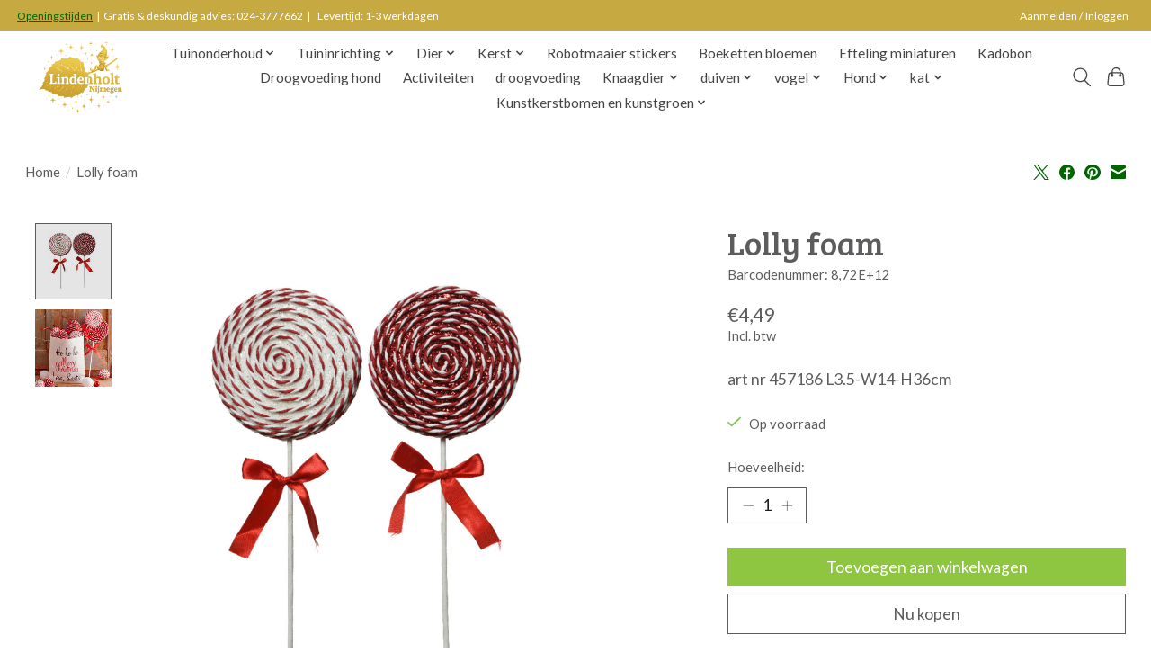

--- FILE ---
content_type: text/html;charset=utf-8
request_url: https://webshop.tuincentrumlindenholt.nl/lolly-foam.html
body_size: 11236
content:
<!DOCTYPE html>
<html lang="nl">
  <head>
    <meta charset="utf-8"/>
<!-- [START] 'blocks/head.rain' -->
<!--

  (c) 2008-2026 Lightspeed Netherlands B.V.
  http://www.lightspeedhq.com
  Generated: 16-01-2026 @ 06:05:10

-->
<link rel="canonical" href="https://webshop.tuincentrumlindenholt.nl/lolly-foam.html"/>
<link rel="alternate" href="https://webshop.tuincentrumlindenholt.nl/index.rss" type="application/rss+xml" title="Nieuwe producten"/>
<meta name="robots" content="noodp,noydir"/>
<meta name="google-site-verification" content="FIe_QKZuvRPqVSzaZGi-_vrzG_TaPjbbMokr1DeE6Ko"/>
<meta property="og:url" content="https://webshop.tuincentrumlindenholt.nl/lolly-foam.html?source=facebook"/>
<meta property="og:site_name" content="Tuincentrum Lindenholt"/>
<meta property="og:title" content="kaemingk Lolly foam"/>
<meta property="og:description" content="art nr 457186 L3.5-W14-H36cm"/>
<meta property="og:image" content="https://cdn.webshopapp.com/shops/336228/files/412784485/kaemingk-lolly-foam.jpg"/>
<!--[if lt IE 9]>
<script src="https://cdn.webshopapp.com/assets/html5shiv.js?2025-02-20"></script>
<![endif]-->
<!-- [END] 'blocks/head.rain' -->
    <title>kaemingk Lolly foam - Tuincentrum Lindenholt</title>
    <meta name="description" content="art nr 457186 L3.5-W14-H36cm" />
    <meta name="keywords" content="kaemingk, Lolly, foam" />
    <meta http-equiv="X-UA-Compatible" content="IE=edge">
    <meta name="viewport" content="width=device-width, initial-scale=1">
    <meta name="apple-mobile-web-app-capable" content="yes">
    <meta name="apple-mobile-web-app-status-bar-style" content="black">
    
    <script>document.getElementsByTagName("html")[0].className += " js";</script>

    <link rel="shortcut icon" href="https://cdn.webshopapp.com/shops/336228/themes/174583/v/1190031/assets/favicon.png?20220302155346" type="image/x-icon" />
    <link href='//fonts.googleapis.com/css?family=Lato:400,300,600&display=swap' rel='stylesheet' type='text/css'>
<link href='//fonts.googleapis.com/css?family=Bree%20Serif:400,300,600&display=swap' rel='stylesheet' type='text/css'>
    <link rel="stylesheet" href="https://cdn.webshopapp.com/assets/gui-2-0.css?2025-02-20" />
    <link rel="stylesheet" href="https://cdn.webshopapp.com/assets/gui-responsive-2-0.css?2025-02-20" />
    <link id="lightspeedframe" rel="stylesheet" href="https://cdn.webshopapp.com/shops/336228/themes/174583/assets/style.css?2026010622150820210104192718" />
    <!-- browsers not supporting CSS variables -->
    <script>
      if(!('CSS' in window) || !CSS.supports('color', 'var(--color-var)')) {var cfStyle = document.getElementById('lightspeedframe');if(cfStyle) {var href = cfStyle.getAttribute('href');href = href.replace('style.css', 'style-fallback.css');cfStyle.setAttribute('href', href);}}
    </script>
    <link rel="stylesheet" href="https://cdn.webshopapp.com/shops/336228/themes/174583/assets/settings.css?2026010622150820210104192718" />
    <link rel="stylesheet" href="https://cdn.webshopapp.com/shops/336228/themes/174583/assets/custom.css?2026010622150820210104192718" />

    <script src="https://cdn.webshopapp.com/assets/jquery-3-7-1.js?2025-02-20"></script>
    <script src="https://cdn.webshopapp.com/assets/jquery-ui-1-14-1.js?2025-02-20"></script>

  </head>
  <body>
    
          <header class="main-header main-header--mobile js-main-header position-relative">
  <div class="main-header__top-section">
    <div class="main-header__nav-grid justify-between@md container max-width-lg text-xs padding-y-xxs">
      <div><a href="https://lindenholt.webshopapp.com/service/openingstijden/">Openingstijden</a>&nbsp;&nbsp|&nbsp;&nbspGratis & deskundig advies: 024-3777662&nbsp;&nbsp|&nbsp;&nbsp;&nbsp Levertijd: 1-3 werkdagen</div>
      <ul class="main-header__list flex-grow flex-basis-0 justify-end@md display@md">        
                
                        <li class="main-header__item"><a href="https://webshop.tuincentrumlindenholt.nl/account/" class="main-header__link" title="Mijn account">Aanmelden / Inloggen</a></li>
      </ul>
    </div>
  </div>
  <div class="main-header__mobile-content container max-width-lg">
          <a href="https://webshop.tuincentrumlindenholt.nl/" class="main-header__logo" title="Webshop Tuincentrum Lindenholt (Nijmegen)">
        <img src="https://cdn.webshopapp.com/shops/336228/themes/174583/v/2731062/assets/logo.png?20251027133447" alt="Webshop Tuincentrum Lindenholt (Nijmegen)">
                <img src="https://cdn.webshopapp.com/shops/336228/themes/174583/v/2731062/assets/logo-white.png?20251027133447" class="main-header__logo-white" alt="Webshop Tuincentrum Lindenholt (Nijmegen)">
              </a>
        
    <div class="flex items-center">
            <button class="reset main-header__mobile-btn js-tab-focus" aria-controls="cartDrawer">
        <svg class="icon" viewBox="0 0 24 25" fill="none"><title>Winkelwagen in-/uitschakelen</title><path d="M2.90171 9.65153C3.0797 8.00106 4.47293 6.75 6.13297 6.75H17.867C19.527 6.75 20.9203 8.00105 21.0982 9.65153L22.1767 19.6515C22.3839 21.5732 20.8783 23.25 18.9454 23.25H5.05454C3.1217 23.25 1.61603 21.5732 1.82328 19.6515L2.90171 9.65153Z" stroke="currentColor" stroke-width="1.5" fill="none"/>
        <path d="M7.19995 9.6001V5.7001C7.19995 2.88345 9.4833 0.600098 12.3 0.600098C15.1166 0.600098 17.4 2.88345 17.4 5.7001V9.6001" stroke="currentColor" stroke-width="1.5" fill="none"/>
        <circle cx="7.19996" cy="10.2001" r="1.8" fill="currentColor"/>
        <ellipse cx="17.4" cy="10.2001" rx="1.8" ry="1.8" fill="currentColor"/></svg>
        <span class="sr-only">Winkelwagen</span>
              </button>

      <button class="reset anim-menu-btn js-anim-menu-btn main-header__nav-control js-tab-focus" aria-label="Toggle menu">
        <i class="anim-menu-btn__icon anim-menu-btn__icon--close" aria-hidden="true"></i>
      </button>
    </div>
  </div>

  <div class="main-header__nav" role="navigation">
    <div class="main-header__nav-grid justify-between@md container max-width-lg">
      <div class="main-header__nav-logo-wrapper flex-shrink-0">
        
                  <a href="https://webshop.tuincentrumlindenholt.nl/" class="main-header__logo" title="Webshop Tuincentrum Lindenholt (Nijmegen)">
            <img src="https://cdn.webshopapp.com/shops/336228/themes/174583/v/2731062/assets/logo.png?20251027133447" alt="Webshop Tuincentrum Lindenholt (Nijmegen)">
                        <img src="https://cdn.webshopapp.com/shops/336228/themes/174583/v/2731062/assets/logo-white.png?20251027133447" class="main-header__logo-white" alt="Webshop Tuincentrum Lindenholt (Nijmegen)">
                      </a>
              </div>
      
      <form action="https://webshop.tuincentrumlindenholt.nl/search/" method="get" role="search" class="padding-y-md hide@md">
        <label class="sr-only" for="searchInputMobile">Zoeken</label>
        <input class="header-v3__nav-form-control form-control width-100%" value="" autocomplete="off" type="search" name="q" id="searchInputMobile" placeholder="Zoeken ...">
      </form>

      <ul class="main-header__list flex-grow flex-basis-0 flex-wrap justify-center@md">
        
        
                <li class="main-header__item js-main-nav__item">
          <a class="main-header__link js-main-nav__control" href="https://webshop.tuincentrumlindenholt.nl/tuinonderhoud/">
            <span>Tuinonderhoud</span>            <svg class="main-header__dropdown-icon icon" viewBox="0 0 16 16"><polygon fill="currentColor" points="8,11.4 2.6,6 4,4.6 8,8.6 12,4.6 13.4,6 "></polygon></svg>                        <i class="main-header__arrow-icon" aria-hidden="true">
              <svg class="icon" viewBox="0 0 16 16">
                <g class="icon__group" fill="none" stroke="currentColor" stroke-linecap="square" stroke-miterlimit="10" stroke-width="2">
                  <path d="M2 2l12 12" />
                  <path d="M14 2L2 14" />
                </g>
              </svg>
            </i>
                        
          </a>
                    <ul class="main-header__dropdown">
            <li class="main-header__dropdown-item"><a href="https://webshop.tuincentrumlindenholt.nl/tuinonderhoud/" class="main-header__dropdown-link hide@md">Alle Tuinonderhoud</a></li>
                        <li class="main-header__dropdown-item">
              <a class="main-header__dropdown-link" href="https://webshop.tuincentrumlindenholt.nl/tuinonderhoud/plantenvoeding/">
                Plantenvoeding
                                              </a>

                          </li>
                        <li class="main-header__dropdown-item js-main-nav__item position-relative">
              <a class="main-header__dropdown-link js-main-nav__control flex justify-between " href="https://webshop.tuincentrumlindenholt.nl/tuinonderhoud/gazononderhoud/">
                Gazononderhoud
                <svg class="dropdown__desktop-icon icon" aria-hidden="true" viewBox="0 0 12 12"><polyline stroke-width="1" stroke="currentColor" fill="none" stroke-linecap="round" stroke-linejoin="round" points="3.5 0.5 9.5 6 3.5 11.5"></polyline></svg>                                <i class="main-header__arrow-icon" aria-hidden="true">
                  <svg class="icon" viewBox="0 0 16 16">
                    <g class="icon__group" fill="none" stroke="currentColor" stroke-linecap="square" stroke-miterlimit="10" stroke-width="2">
                      <path d="M2 2l12 12" />
                      <path d="M14 2L2 14" />
                    </g>
                  </svg>
                </i>
                              </a>

                            <ul class="main-header__dropdown">
                <li><a href="https://webshop.tuincentrumlindenholt.nl/tuinonderhoud/gazononderhoud/" class="main-header__dropdown-link hide@md">Alle Gazononderhoud</a></li>
                                <li><a class="main-header__dropdown-link" href="https://webshop.tuincentrumlindenholt.nl/tuinonderhoud/gazononderhoud/meststof/">Meststof</a></li>
                                <li><a class="main-header__dropdown-link" href="https://webshop.tuincentrumlindenholt.nl/tuinonderhoud/gazononderhoud/graszaden/">graszaden</a></li>
                              </ul>
                          </li>
                        <li class="main-header__dropdown-item js-main-nav__item position-relative">
              <a class="main-header__dropdown-link js-main-nav__control flex justify-between " href="https://webshop.tuincentrumlindenholt.nl/tuinonderhoud/tuingereedschap/">
                Tuingereedschap
                <svg class="dropdown__desktop-icon icon" aria-hidden="true" viewBox="0 0 12 12"><polyline stroke-width="1" stroke="currentColor" fill="none" stroke-linecap="round" stroke-linejoin="round" points="3.5 0.5 9.5 6 3.5 11.5"></polyline></svg>                                <i class="main-header__arrow-icon" aria-hidden="true">
                  <svg class="icon" viewBox="0 0 16 16">
                    <g class="icon__group" fill="none" stroke="currentColor" stroke-linecap="square" stroke-miterlimit="10" stroke-width="2">
                      <path d="M2 2l12 12" />
                      <path d="M14 2L2 14" />
                    </g>
                  </svg>
                </i>
                              </a>

                            <ul class="main-header__dropdown">
                <li><a href="https://webshop.tuincentrumlindenholt.nl/tuinonderhoud/tuingereedschap/" class="main-header__dropdown-link hide@md">Alle Tuingereedschap</a></li>
                                <li><a class="main-header__dropdown-link" href="https://webshop.tuincentrumlindenholt.nl/tuinonderhoud/tuingereedschap/accesoires/">Accesoires</a></li>
                              </ul>
                          </li>
                        <li class="main-header__dropdown-item js-main-nav__item position-relative">
              <a class="main-header__dropdown-link js-main-nav__control flex justify-between " href="https://webshop.tuincentrumlindenholt.nl/tuinonderhoud/schoeisel/">
                Schoeisel
                <svg class="dropdown__desktop-icon icon" aria-hidden="true" viewBox="0 0 12 12"><polyline stroke-width="1" stroke="currentColor" fill="none" stroke-linecap="round" stroke-linejoin="round" points="3.5 0.5 9.5 6 3.5 11.5"></polyline></svg>                                <i class="main-header__arrow-icon" aria-hidden="true">
                  <svg class="icon" viewBox="0 0 16 16">
                    <g class="icon__group" fill="none" stroke="currentColor" stroke-linecap="square" stroke-miterlimit="10" stroke-width="2">
                      <path d="M2 2l12 12" />
                      <path d="M14 2L2 14" />
                    </g>
                  </svg>
                </i>
                              </a>

                            <ul class="main-header__dropdown">
                <li><a href="https://webshop.tuincentrumlindenholt.nl/tuinonderhoud/schoeisel/" class="main-header__dropdown-link hide@md">Alle Schoeisel</a></li>
                                <li><a class="main-header__dropdown-link" href="https://webshop.tuincentrumlindenholt.nl/tuinonderhoud/schoeisel/tuinklompen/">Tuinklompen</a></li>
                                <li><a class="main-header__dropdown-link" href="https://webshop.tuincentrumlindenholt.nl/tuinonderhoud/schoeisel/laarzen/">Laarzen</a></li>
                                <li><a class="main-header__dropdown-link" href="https://webshop.tuincentrumlindenholt.nl/tuinonderhoud/schoeisel/werkschoenen/">Werkschoenen</a></li>
                              </ul>
                          </li>
                        <li class="main-header__dropdown-item">
              <a class="main-header__dropdown-link" href="https://webshop.tuincentrumlindenholt.nl/tuinonderhoud/bodemverbeteraar/">
                Bodemverbeteraar
                                              </a>

                          </li>
                        <li class="main-header__dropdown-item">
              <a class="main-header__dropdown-link" href="https://webshop.tuincentrumlindenholt.nl/tuinonderhoud/potgrond/">
                Potgrond
                                              </a>

                          </li>
                        <li class="main-header__dropdown-item">
              <a class="main-header__dropdown-link" href="https://webshop.tuincentrumlindenholt.nl/tuinonderhoud/natuurlijke-bestrijding/">
                Natuurlijke bestrijding
                                              </a>

                          </li>
                        <li class="main-header__dropdown-item">
              <a class="main-header__dropdown-link" href="https://webshop.tuincentrumlindenholt.nl/tuinonderhoud/zand-en-grind/">
                Zand en grind
                                              </a>

                          </li>
                      </ul>
                  </li>
                <li class="main-header__item js-main-nav__item">
          <a class="main-header__link js-main-nav__control" href="https://webshop.tuincentrumlindenholt.nl/tuininrichting/">
            <span>Tuininrichting</span>            <svg class="main-header__dropdown-icon icon" viewBox="0 0 16 16"><polygon fill="currentColor" points="8,11.4 2.6,6 4,4.6 8,8.6 12,4.6 13.4,6 "></polygon></svg>                        <i class="main-header__arrow-icon" aria-hidden="true">
              <svg class="icon" viewBox="0 0 16 16">
                <g class="icon__group" fill="none" stroke="currentColor" stroke-linecap="square" stroke-miterlimit="10" stroke-width="2">
                  <path d="M2 2l12 12" />
                  <path d="M14 2L2 14" />
                </g>
              </svg>
            </i>
                        
          </a>
                    <ul class="main-header__dropdown">
            <li class="main-header__dropdown-item"><a href="https://webshop.tuincentrumlindenholt.nl/tuininrichting/" class="main-header__dropdown-link hide@md">Alle Tuininrichting</a></li>
                        <li class="main-header__dropdown-item">
              <a class="main-header__dropdown-link" href="https://webshop.tuincentrumlindenholt.nl/tuininrichting/deurmatten/">
                Deurmatten
                                              </a>

                          </li>
                        <li class="main-header__dropdown-item js-main-nav__item position-relative">
              <a class="main-header__dropdown-link js-main-nav__control flex justify-between " href="https://webshop.tuincentrumlindenholt.nl/tuininrichting/tonnen-en-vaten/">
                Tonnen en Vaten
                <svg class="dropdown__desktop-icon icon" aria-hidden="true" viewBox="0 0 12 12"><polyline stroke-width="1" stroke="currentColor" fill="none" stroke-linecap="round" stroke-linejoin="round" points="3.5 0.5 9.5 6 3.5 11.5"></polyline></svg>                                <i class="main-header__arrow-icon" aria-hidden="true">
                  <svg class="icon" viewBox="0 0 16 16">
                    <g class="icon__group" fill="none" stroke="currentColor" stroke-linecap="square" stroke-miterlimit="10" stroke-width="2">
                      <path d="M2 2l12 12" />
                      <path d="M14 2L2 14" />
                    </g>
                  </svg>
                </i>
                              </a>

                            <ul class="main-header__dropdown">
                <li><a href="https://webshop.tuincentrumlindenholt.nl/tuininrichting/tonnen-en-vaten/" class="main-header__dropdown-link hide@md">Alle Tonnen en Vaten</a></li>
                                <li><a class="main-header__dropdown-link" href="https://webshop.tuincentrumlindenholt.nl/tuininrichting/tonnen-en-vaten/regentonnen/">Regentonnen</a></li>
                                <li><a class="main-header__dropdown-link" href="https://webshop.tuincentrumlindenholt.nl/tuininrichting/tonnen-en-vaten/vulautomaten/">Vulautomaten</a></li>
                                <li><a class="main-header__dropdown-link" href="https://webshop.tuincentrumlindenholt.nl/tuininrichting/tonnen-en-vaten/regenton-accessoires/">Regenton Accessoires</a></li>
                                <li><a class="main-header__dropdown-link" href="https://webshop.tuincentrumlindenholt.nl/tuininrichting/tonnen-en-vaten/compostbakken/">Compostbakken</a></li>
                                <li><a class="main-header__dropdown-link" href="https://webshop.tuincentrumlindenholt.nl/tuininrichting/tonnen-en-vaten/kuipen/">Kuipen</a></li>
                              </ul>
                          </li>
                        <li class="main-header__dropdown-item js-main-nav__item position-relative">
              <a class="main-header__dropdown-link js-main-nav__control flex justify-between " href="https://webshop.tuincentrumlindenholt.nl/tuininrichting/dieren-in-de-tuin/">
                Dieren in de Tuin
                <svg class="dropdown__desktop-icon icon" aria-hidden="true" viewBox="0 0 12 12"><polyline stroke-width="1" stroke="currentColor" fill="none" stroke-linecap="round" stroke-linejoin="round" points="3.5 0.5 9.5 6 3.5 11.5"></polyline></svg>                                <i class="main-header__arrow-icon" aria-hidden="true">
                  <svg class="icon" viewBox="0 0 16 16">
                    <g class="icon__group" fill="none" stroke="currentColor" stroke-linecap="square" stroke-miterlimit="10" stroke-width="2">
                      <path d="M2 2l12 12" />
                      <path d="M14 2L2 14" />
                    </g>
                  </svg>
                </i>
                              </a>

                            <ul class="main-header__dropdown">
                <li><a href="https://webshop.tuincentrumlindenholt.nl/tuininrichting/dieren-in-de-tuin/" class="main-header__dropdown-link hide@md">Alle Dieren in de Tuin</a></li>
                                <li><a class="main-header__dropdown-link" href="https://webshop.tuincentrumlindenholt.nl/tuininrichting/dieren-in-de-tuin/overige-huisjes/">Overige huisjes</a></li>
                              </ul>
                          </li>
                        <li class="main-header__dropdown-item">
              <a class="main-header__dropdown-link" href="https://webshop.tuincentrumlindenholt.nl/tuininrichting/graszoden/">
                Graszoden
                                              </a>

                          </li>
                        <li class="main-header__dropdown-item js-main-nav__item position-relative">
              <a class="main-header__dropdown-link js-main-nav__control flex justify-between " href="https://webshop.tuincentrumlindenholt.nl/tuininrichting/tuinhout-tuinafscheiding-11389597/">
                Tuinhout/Tuinafscheiding
                <svg class="dropdown__desktop-icon icon" aria-hidden="true" viewBox="0 0 12 12"><polyline stroke-width="1" stroke="currentColor" fill="none" stroke-linecap="round" stroke-linejoin="round" points="3.5 0.5 9.5 6 3.5 11.5"></polyline></svg>                                <i class="main-header__arrow-icon" aria-hidden="true">
                  <svg class="icon" viewBox="0 0 16 16">
                    <g class="icon__group" fill="none" stroke="currentColor" stroke-linecap="square" stroke-miterlimit="10" stroke-width="2">
                      <path d="M2 2l12 12" />
                      <path d="M14 2L2 14" />
                    </g>
                  </svg>
                </i>
                              </a>

                            <ul class="main-header__dropdown">
                <li><a href="https://webshop.tuincentrumlindenholt.nl/tuininrichting/tuinhout-tuinafscheiding-11389597/" class="main-header__dropdown-link hide@md">Alle Tuinhout/Tuinafscheiding</a></li>
                                <li><a class="main-header__dropdown-link" href="https://webshop.tuincentrumlindenholt.nl/tuininrichting/tuinhout-tuinafscheiding-11389597/gaaspanelen/">Gaaspanelen</a></li>
                                <li><a class="main-header__dropdown-link" href="https://webshop.tuincentrumlindenholt.nl/tuininrichting/tuinhout-tuinafscheiding-11389597/vierkante-palen/">Vierkante palen</a></li>
                                <li><a class="main-header__dropdown-link" href="https://webshop.tuincentrumlindenholt.nl/tuininrichting/tuinhout-tuinafscheiding-11389597/ronde-palen/">Ronde palen</a></li>
                                <li><a class="main-header__dropdown-link" href="https://webshop.tuincentrumlindenholt.nl/tuininrichting/tuinhout-tuinafscheiding-11389597/planken/">Planken</a></li>
                                <li><a class="main-header__dropdown-link" href="https://webshop.tuincentrumlindenholt.nl/tuininrichting/tuinhout-tuinafscheiding-11389597/tuinpoorten/">Tuinpoorten</a></li>
                                <li><a class="main-header__dropdown-link" href="https://webshop.tuincentrumlindenholt.nl/tuininrichting/tuinhout-tuinafscheiding-11389597/tuinschutting/">Tuinschutting</a></li>
                              </ul>
                          </li>
                        <li class="main-header__dropdown-item">
              <a class="main-header__dropdown-link" href="https://webshop.tuincentrumlindenholt.nl/tuininrichting/vlaggen/">
                Vlaggen
                                              </a>

                          </li>
                        <li class="main-header__dropdown-item">
              <a class="main-header__dropdown-link" href="https://webshop.tuincentrumlindenholt.nl/tuininrichting/perkplanten/">
                Perkplanten
                                              </a>

                          </li>
                        <li class="main-header__dropdown-item js-main-nav__item position-relative">
              <a class="main-header__dropdown-link js-main-nav__control flex justify-between " href="https://webshop.tuincentrumlindenholt.nl/tuininrichting/buitenpotten/">
                Buitenpotten
                <svg class="dropdown__desktop-icon icon" aria-hidden="true" viewBox="0 0 12 12"><polyline stroke-width="1" stroke="currentColor" fill="none" stroke-linecap="round" stroke-linejoin="round" points="3.5 0.5 9.5 6 3.5 11.5"></polyline></svg>                                <i class="main-header__arrow-icon" aria-hidden="true">
                  <svg class="icon" viewBox="0 0 16 16">
                    <g class="icon__group" fill="none" stroke="currentColor" stroke-linecap="square" stroke-miterlimit="10" stroke-width="2">
                      <path d="M2 2l12 12" />
                      <path d="M14 2L2 14" />
                    </g>
                  </svg>
                </i>
                              </a>

                            <ul class="main-header__dropdown">
                <li><a href="https://webshop.tuincentrumlindenholt.nl/tuininrichting/buitenpotten/" class="main-header__dropdown-link hide@md">Alle Buitenpotten</a></li>
                                <li><a class="main-header__dropdown-link" href="https://webshop.tuincentrumlindenholt.nl/tuininrichting/buitenpotten/kunststof-potten/">Kunststof potten</a></li>
                              </ul>
                          </li>
                      </ul>
                  </li>
                <li class="main-header__item js-main-nav__item">
          <a class="main-header__link js-main-nav__control" href="https://webshop.tuincentrumlindenholt.nl/dier/">
            <span>Dier</span>            <svg class="main-header__dropdown-icon icon" viewBox="0 0 16 16"><polygon fill="currentColor" points="8,11.4 2.6,6 4,4.6 8,8.6 12,4.6 13.4,6 "></polygon></svg>                        <i class="main-header__arrow-icon" aria-hidden="true">
              <svg class="icon" viewBox="0 0 16 16">
                <g class="icon__group" fill="none" stroke="currentColor" stroke-linecap="square" stroke-miterlimit="10" stroke-width="2">
                  <path d="M2 2l12 12" />
                  <path d="M14 2L2 14" />
                </g>
              </svg>
            </i>
                        
          </a>
                    <ul class="main-header__dropdown">
            <li class="main-header__dropdown-item"><a href="https://webshop.tuincentrumlindenholt.nl/dier/" class="main-header__dropdown-link hide@md">Alle Dier</a></li>
                        <li class="main-header__dropdown-item js-main-nav__item position-relative">
              <a class="main-header__dropdown-link js-main-nav__control flex justify-between " href="https://webshop.tuincentrumlindenholt.nl/dier/kat/">
                kat
                <svg class="dropdown__desktop-icon icon" aria-hidden="true" viewBox="0 0 12 12"><polyline stroke-width="1" stroke="currentColor" fill="none" stroke-linecap="round" stroke-linejoin="round" points="3.5 0.5 9.5 6 3.5 11.5"></polyline></svg>                                <i class="main-header__arrow-icon" aria-hidden="true">
                  <svg class="icon" viewBox="0 0 16 16">
                    <g class="icon__group" fill="none" stroke="currentColor" stroke-linecap="square" stroke-miterlimit="10" stroke-width="2">
                      <path d="M2 2l12 12" />
                      <path d="M14 2L2 14" />
                    </g>
                  </svg>
                </i>
                              </a>

                            <ul class="main-header__dropdown">
                <li><a href="https://webshop.tuincentrumlindenholt.nl/dier/kat/" class="main-header__dropdown-link hide@md">Alle kat</a></li>
                                <li><a class="main-header__dropdown-link" href="https://webshop.tuincentrumlindenholt.nl/dier/kat/kattenbakvulling/">kattenbakvulling</a></li>
                                <li><a class="main-header__dropdown-link" href="https://webshop.tuincentrumlindenholt.nl/dier/kat/droogvoeding/">droogvoeding</a></li>
                                <li><a class="main-header__dropdown-link" href="https://webshop.tuincentrumlindenholt.nl/dier/kat/blik-en-natvoeding/">blik en natvoeding</a></li>
                                <li><a class="main-header__dropdown-link" href="https://webshop.tuincentrumlindenholt.nl/dier/kat/vers-vlees/">Vers vlees</a></li>
                                <li><a class="main-header__dropdown-link" href="https://webshop.tuincentrumlindenholt.nl/dier/kat/blikvoeding-en-natvoeding/">Blikvoeding en natvoeding</a></li>
                                <li><a class="main-header__dropdown-link" href="https://webshop.tuincentrumlindenholt.nl/dier/kat/kattensnacks/">kattensnacks</a></li>
                              </ul>
                          </li>
                        <li class="main-header__dropdown-item js-main-nav__item position-relative">
              <a class="main-header__dropdown-link js-main-nav__control flex justify-between " href="https://webshop.tuincentrumlindenholt.nl/dier/hond/">
                Hond
                <svg class="dropdown__desktop-icon icon" aria-hidden="true" viewBox="0 0 12 12"><polyline stroke-width="1" stroke="currentColor" fill="none" stroke-linecap="round" stroke-linejoin="round" points="3.5 0.5 9.5 6 3.5 11.5"></polyline></svg>                                <i class="main-header__arrow-icon" aria-hidden="true">
                  <svg class="icon" viewBox="0 0 16 16">
                    <g class="icon__group" fill="none" stroke="currentColor" stroke-linecap="square" stroke-miterlimit="10" stroke-width="2">
                      <path d="M2 2l12 12" />
                      <path d="M14 2L2 14" />
                    </g>
                  </svg>
                </i>
                              </a>

                            <ul class="main-header__dropdown">
                <li><a href="https://webshop.tuincentrumlindenholt.nl/dier/hond/" class="main-header__dropdown-link hide@md">Alle Hond</a></li>
                                <li><a class="main-header__dropdown-link" href="https://webshop.tuincentrumlindenholt.nl/dier/hond/droogvoeding-hond/">Droogvoeding hond</a></li>
                                <li><a class="main-header__dropdown-link" href="https://webshop.tuincentrumlindenholt.nl/dier/hond/blikvoeding-en-natvoeding/">Blikvoeding en natvoeding</a></li>
                                <li><a class="main-header__dropdown-link" href="https://webshop.tuincentrumlindenholt.nl/dier/hond/vers-vlees/">Vers vlees</a></li>
                                <li><a class="main-header__dropdown-link" href="https://webshop.tuincentrumlindenholt.nl/dier/hond/hondensnacks/">hondensnacks</a></li>
                                <li><a class="main-header__dropdown-link" href="https://webshop.tuincentrumlindenholt.nl/dier/hond/kussens/">Kussens</a></li>
                              </ul>
                          </li>
                        <li class="main-header__dropdown-item js-main-nav__item position-relative">
              <a class="main-header__dropdown-link js-main-nav__control flex justify-between " href="https://webshop.tuincentrumlindenholt.nl/dier/knaagdier/">
                Knaagdier
                <svg class="dropdown__desktop-icon icon" aria-hidden="true" viewBox="0 0 12 12"><polyline stroke-width="1" stroke="currentColor" fill="none" stroke-linecap="round" stroke-linejoin="round" points="3.5 0.5 9.5 6 3.5 11.5"></polyline></svg>                                <i class="main-header__arrow-icon" aria-hidden="true">
                  <svg class="icon" viewBox="0 0 16 16">
                    <g class="icon__group" fill="none" stroke="currentColor" stroke-linecap="square" stroke-miterlimit="10" stroke-width="2">
                      <path d="M2 2l12 12" />
                      <path d="M14 2L2 14" />
                    </g>
                  </svg>
                </i>
                              </a>

                            <ul class="main-header__dropdown">
                <li><a href="https://webshop.tuincentrumlindenholt.nl/dier/knaagdier/" class="main-header__dropdown-link hide@md">Alle Knaagdier</a></li>
                                <li><a class="main-header__dropdown-link" href="https://webshop.tuincentrumlindenholt.nl/dier/knaagdier/knaagdierenvoeding/">Knaagdierenvoeding</a></li>
                                <li><a class="main-header__dropdown-link" href="https://webshop.tuincentrumlindenholt.nl/dier/knaagdier/bodembedekking/">bodembedekking</a></li>
                                <li><a class="main-header__dropdown-link" href="https://webshop.tuincentrumlindenholt.nl/dier/knaagdier/hooi-en-stro/">hooi en stro</a></li>
                                <li><a class="main-header__dropdown-link" href="https://webshop.tuincentrumlindenholt.nl/dier/knaagdier/knaagdiervoer/">knaagdiervoer</a></li>
                                <li><a class="main-header__dropdown-link" href="https://webshop.tuincentrumlindenholt.nl/dier/knaagdier/knaagdiersnacks/">knaagdiersnacks</a></li>
                              </ul>
                          </li>
                        <li class="main-header__dropdown-item js-main-nav__item position-relative">
              <a class="main-header__dropdown-link js-main-nav__control flex justify-between " href="https://webshop.tuincentrumlindenholt.nl/dier/vogel/">
                vogel 
                <svg class="dropdown__desktop-icon icon" aria-hidden="true" viewBox="0 0 12 12"><polyline stroke-width="1" stroke="currentColor" fill="none" stroke-linecap="round" stroke-linejoin="round" points="3.5 0.5 9.5 6 3.5 11.5"></polyline></svg>                                <i class="main-header__arrow-icon" aria-hidden="true">
                  <svg class="icon" viewBox="0 0 16 16">
                    <g class="icon__group" fill="none" stroke="currentColor" stroke-linecap="square" stroke-miterlimit="10" stroke-width="2">
                      <path d="M2 2l12 12" />
                      <path d="M14 2L2 14" />
                    </g>
                  </svg>
                </i>
                              </a>

                            <ul class="main-header__dropdown">
                <li><a href="https://webshop.tuincentrumlindenholt.nl/dier/vogel/" class="main-header__dropdown-link hide@md">Alle vogel </a></li>
                                <li><a class="main-header__dropdown-link" href="https://webshop.tuincentrumlindenholt.nl/dier/vogel/bodembedekking/">bodembedekking</a></li>
                                <li><a class="main-header__dropdown-link" href="https://webshop.tuincentrumlindenholt.nl/dier/vogel/kooi-en-volierevogelvoer/">Kooi- en volierevogelvoer</a></li>
                                <li><a class="main-header__dropdown-link" href="https://webshop.tuincentrumlindenholt.nl/dier/vogel/buitenvogels/">buitenvogels</a></li>
                                <li><a class="main-header__dropdown-link" href="https://webshop.tuincentrumlindenholt.nl/dier/vogel/bijproducten/">bijproducten</a></li>
                                <li><a class="main-header__dropdown-link" href="https://webshop.tuincentrumlindenholt.nl/dier/vogel/vogelsnacks/">vogelsnacks</a></li>
                              </ul>
                          </li>
                        <li class="main-header__dropdown-item js-main-nav__item position-relative">
              <a class="main-header__dropdown-link js-main-nav__control flex justify-between " href="https://webshop.tuincentrumlindenholt.nl/dier/boerderijdieren/">
                boerderijdieren
                <svg class="dropdown__desktop-icon icon" aria-hidden="true" viewBox="0 0 12 12"><polyline stroke-width="1" stroke="currentColor" fill="none" stroke-linecap="round" stroke-linejoin="round" points="3.5 0.5 9.5 6 3.5 11.5"></polyline></svg>                                <i class="main-header__arrow-icon" aria-hidden="true">
                  <svg class="icon" viewBox="0 0 16 16">
                    <g class="icon__group" fill="none" stroke="currentColor" stroke-linecap="square" stroke-miterlimit="10" stroke-width="2">
                      <path d="M2 2l12 12" />
                      <path d="M14 2L2 14" />
                    </g>
                  </svg>
                </i>
                              </a>

                            <ul class="main-header__dropdown">
                <li><a href="https://webshop.tuincentrumlindenholt.nl/dier/boerderijdieren/" class="main-header__dropdown-link hide@md">Alle boerderijdieren</a></li>
                                <li><a class="main-header__dropdown-link" href="https://webshop.tuincentrumlindenholt.nl/dier/boerderijdieren/voeding/">voeding</a></li>
                              </ul>
                          </li>
                        <li class="main-header__dropdown-item js-main-nav__item position-relative">
              <a class="main-header__dropdown-link js-main-nav__control flex justify-between " href="https://webshop.tuincentrumlindenholt.nl/dier/kippen/">
                kippen
                <svg class="dropdown__desktop-icon icon" aria-hidden="true" viewBox="0 0 12 12"><polyline stroke-width="1" stroke="currentColor" fill="none" stroke-linecap="round" stroke-linejoin="round" points="3.5 0.5 9.5 6 3.5 11.5"></polyline></svg>                                <i class="main-header__arrow-icon" aria-hidden="true">
                  <svg class="icon" viewBox="0 0 16 16">
                    <g class="icon__group" fill="none" stroke="currentColor" stroke-linecap="square" stroke-miterlimit="10" stroke-width="2">
                      <path d="M2 2l12 12" />
                      <path d="M14 2L2 14" />
                    </g>
                  </svg>
                </i>
                              </a>

                            <ul class="main-header__dropdown">
                <li><a href="https://webshop.tuincentrumlindenholt.nl/dier/kippen/" class="main-header__dropdown-link hide@md">Alle kippen</a></li>
                                <li><a class="main-header__dropdown-link" href="https://webshop.tuincentrumlindenholt.nl/dier/kippen/kippenvoer/">kippenvoer</a></li>
                              </ul>
                          </li>
                        <li class="main-header__dropdown-item js-main-nav__item position-relative">
              <a class="main-header__dropdown-link js-main-nav__control flex justify-between " href="https://webshop.tuincentrumlindenholt.nl/dier/duiven/">
                duiven
                <svg class="dropdown__desktop-icon icon" aria-hidden="true" viewBox="0 0 12 12"><polyline stroke-width="1" stroke="currentColor" fill="none" stroke-linecap="round" stroke-linejoin="round" points="3.5 0.5 9.5 6 3.5 11.5"></polyline></svg>                                <i class="main-header__arrow-icon" aria-hidden="true">
                  <svg class="icon" viewBox="0 0 16 16">
                    <g class="icon__group" fill="none" stroke="currentColor" stroke-linecap="square" stroke-miterlimit="10" stroke-width="2">
                      <path d="M2 2l12 12" />
                      <path d="M14 2L2 14" />
                    </g>
                  </svg>
                </i>
                              </a>

                            <ul class="main-header__dropdown">
                <li><a href="https://webshop.tuincentrumlindenholt.nl/dier/duiven/" class="main-header__dropdown-link hide@md">Alle duiven</a></li>
                                <li><a class="main-header__dropdown-link" href="https://webshop.tuincentrumlindenholt.nl/dier/duiven/duivenvoer/">duivenvoer</a></li>
                                <li><a class="main-header__dropdown-link" href="https://webshop.tuincentrumlindenholt.nl/dier/duiven/bijproducten/">bijproducten</a></li>
                              </ul>
                          </li>
                      </ul>
                  </li>
                <li class="main-header__item js-main-nav__item">
          <a class="main-header__link js-main-nav__control" href="https://webshop.tuincentrumlindenholt.nl/kerst/">
            <span>Kerst</span>            <svg class="main-header__dropdown-icon icon" viewBox="0 0 16 16"><polygon fill="currentColor" points="8,11.4 2.6,6 4,4.6 8,8.6 12,4.6 13.4,6 "></polygon></svg>                        <i class="main-header__arrow-icon" aria-hidden="true">
              <svg class="icon" viewBox="0 0 16 16">
                <g class="icon__group" fill="none" stroke="currentColor" stroke-linecap="square" stroke-miterlimit="10" stroke-width="2">
                  <path d="M2 2l12 12" />
                  <path d="M14 2L2 14" />
                </g>
              </svg>
            </i>
                        
          </a>
                    <ul class="main-header__dropdown">
            <li class="main-header__dropdown-item"><a href="https://webshop.tuincentrumlindenholt.nl/kerst/" class="main-header__dropdown-link hide@md">Alle Kerst</a></li>
                        <li class="main-header__dropdown-item">
              <a class="main-header__dropdown-link" href="https://webshop.tuincentrumlindenholt.nl/kerst/kerstdecoratie/">
                Kerstdecoratie
                                              </a>

                          </li>
                        <li class="main-header__dropdown-item">
              <a class="main-header__dropdown-link" href="https://webshop.tuincentrumlindenholt.nl/kerst/kerstversiering/">
                kerstversiering
                                              </a>

                          </li>
                        <li class="main-header__dropdown-item">
              <a class="main-header__dropdown-link" href="https://webshop.tuincentrumlindenholt.nl/kerst/kerstballen/">
                kerstballen
                                              </a>

                          </li>
                        <li class="main-header__dropdown-item">
              <a class="main-header__dropdown-link" href="https://webshop.tuincentrumlindenholt.nl/kerst/pieken/">
                pieken
                                              </a>

                          </li>
                        <li class="main-header__dropdown-item">
              <a class="main-header__dropdown-link" href="https://webshop.tuincentrumlindenholt.nl/kerst/kaarsen-en-toebehoren/">
                kaarsen en toebehoren
                                              </a>

                          </li>
                        <li class="main-header__dropdown-item">
              <a class="main-header__dropdown-link" href="https://webshop.tuincentrumlindenholt.nl/kerst/kunstkerstbomen-en-kunstgroen/">
                Kunstkerstbomen en kunstgroen
                                              </a>

                          </li>
                        <li class="main-header__dropdown-item">
              <a class="main-header__dropdown-link" href="https://webshop.tuincentrumlindenholt.nl/kerst/kerststal/">
                kerststal
                                              </a>

                          </li>
                        <li class="main-header__dropdown-item">
              <a class="main-header__dropdown-link" href="https://webshop.tuincentrumlindenholt.nl/kerst/kerstverlichting/">
                Kerstverlichting
                                              </a>

                          </li>
                        <li class="main-header__dropdown-item">
              <a class="main-header__dropdown-link" href="https://webshop.tuincentrumlindenholt.nl/kerst/kerstballen-nijmegen/">
                Kerstballen nijmegen
                                              </a>

                          </li>
                      </ul>
                  </li>
                <li class="main-header__item">
          <a class="main-header__link" href="https://webshop.tuincentrumlindenholt.nl/robotmaaier-stickers/">
            Robotmaaier stickers                                    
          </a>
                  </li>
                <li class="main-header__item">
          <a class="main-header__link" href="https://webshop.tuincentrumlindenholt.nl/boeketten-bloemen/">
            Boeketten bloemen                                    
          </a>
                  </li>
                <li class="main-header__item">
          <a class="main-header__link" href="https://webshop.tuincentrumlindenholt.nl/efteling-miniaturen/">
            Efteling miniaturen                                    
          </a>
                  </li>
                <li class="main-header__item">
          <a class="main-header__link" href="https://webshop.tuincentrumlindenholt.nl/kadobon/">
            Kadobon                                    
          </a>
                  </li>
                <li class="main-header__item">
          <a class="main-header__link" href="https://webshop.tuincentrumlindenholt.nl/droogvoeding-hond/">
            Droogvoeding hond                                    
          </a>
                  </li>
                <li class="main-header__item">
          <a class="main-header__link" href="https://webshop.tuincentrumlindenholt.nl/activiteiten/">
            Activiteiten                                    
          </a>
                  </li>
                <li class="main-header__item">
          <a class="main-header__link" href="https://webshop.tuincentrumlindenholt.nl/droogvoeding/">
            droogvoeding                                    
          </a>
                  </li>
                <li class="main-header__item js-main-nav__item">
          <a class="main-header__link js-main-nav__control" href="https://webshop.tuincentrumlindenholt.nl/knaagdier/">
            <span>Knaagdier</span>            <svg class="main-header__dropdown-icon icon" viewBox="0 0 16 16"><polygon fill="currentColor" points="8,11.4 2.6,6 4,4.6 8,8.6 12,4.6 13.4,6 "></polygon></svg>                        <i class="main-header__arrow-icon" aria-hidden="true">
              <svg class="icon" viewBox="0 0 16 16">
                <g class="icon__group" fill="none" stroke="currentColor" stroke-linecap="square" stroke-miterlimit="10" stroke-width="2">
                  <path d="M2 2l12 12" />
                  <path d="M14 2L2 14" />
                </g>
              </svg>
            </i>
                        
          </a>
                    <ul class="main-header__dropdown">
            <li class="main-header__dropdown-item"><a href="https://webshop.tuincentrumlindenholt.nl/knaagdier/" class="main-header__dropdown-link hide@md">Alle Knaagdier</a></li>
                        <li class="main-header__dropdown-item">
              <a class="main-header__dropdown-link" href="https://webshop.tuincentrumlindenholt.nl/knaagdier/">
                Knaagdierenvoeding
                                              </a>

                          </li>
                        <li class="main-header__dropdown-item">
              <a class="main-header__dropdown-link" href="https://webshop.tuincentrumlindenholt.nl/knaagdier/bodembedekking/">
                bodembedekking
                                              </a>

                          </li>
                        <li class="main-header__dropdown-item">
              <a class="main-header__dropdown-link" href="https://webshop.tuincentrumlindenholt.nl/knaagdier/hooi-en-stro/">
                hooi en stro
                                              </a>

                          </li>
                      </ul>
                  </li>
                <li class="main-header__item js-main-nav__item">
          <a class="main-header__link js-main-nav__control" href="https://webshop.tuincentrumlindenholt.nl/duiven/">
            <span>duiven</span>            <svg class="main-header__dropdown-icon icon" viewBox="0 0 16 16"><polygon fill="currentColor" points="8,11.4 2.6,6 4,4.6 8,8.6 12,4.6 13.4,6 "></polygon></svg>                        <i class="main-header__arrow-icon" aria-hidden="true">
              <svg class="icon" viewBox="0 0 16 16">
                <g class="icon__group" fill="none" stroke="currentColor" stroke-linecap="square" stroke-miterlimit="10" stroke-width="2">
                  <path d="M2 2l12 12" />
                  <path d="M14 2L2 14" />
                </g>
              </svg>
            </i>
                        
          </a>
                    <ul class="main-header__dropdown">
            <li class="main-header__dropdown-item"><a href="https://webshop.tuincentrumlindenholt.nl/duiven/" class="main-header__dropdown-link hide@md">Alle duiven</a></li>
                        <li class="main-header__dropdown-item">
              <a class="main-header__dropdown-link" href="https://webshop.tuincentrumlindenholt.nl/duiven/bijproducten/">
                bijproducten
                                              </a>

                          </li>
                      </ul>
                  </li>
                <li class="main-header__item js-main-nav__item">
          <a class="main-header__link js-main-nav__control" href="https://webshop.tuincentrumlindenholt.nl/vogel/">
            <span>vogel </span>            <svg class="main-header__dropdown-icon icon" viewBox="0 0 16 16"><polygon fill="currentColor" points="8,11.4 2.6,6 4,4.6 8,8.6 12,4.6 13.4,6 "></polygon></svg>                        <i class="main-header__arrow-icon" aria-hidden="true">
              <svg class="icon" viewBox="0 0 16 16">
                <g class="icon__group" fill="none" stroke="currentColor" stroke-linecap="square" stroke-miterlimit="10" stroke-width="2">
                  <path d="M2 2l12 12" />
                  <path d="M14 2L2 14" />
                </g>
              </svg>
            </i>
                        
          </a>
                    <ul class="main-header__dropdown">
            <li class="main-header__dropdown-item"><a href="https://webshop.tuincentrumlindenholt.nl/vogel/" class="main-header__dropdown-link hide@md">Alle vogel </a></li>
                        <li class="main-header__dropdown-item">
              <a class="main-header__dropdown-link" href="https://webshop.tuincentrumlindenholt.nl/vogel/bodembedekking/">
                bodembedekking
                                              </a>

                          </li>
                        <li class="main-header__dropdown-item">
              <a class="main-header__dropdown-link" href="https://webshop.tuincentrumlindenholt.nl/vogel/kooi-en-volierevogelvoer/">
                Kooi- en volierevogelvoer
                                              </a>

                          </li>
                      </ul>
                  </li>
                <li class="main-header__item js-main-nav__item">
          <a class="main-header__link js-main-nav__control" href="https://webshop.tuincentrumlindenholt.nl/hond/">
            <span>Hond</span>            <svg class="main-header__dropdown-icon icon" viewBox="0 0 16 16"><polygon fill="currentColor" points="8,11.4 2.6,6 4,4.6 8,8.6 12,4.6 13.4,6 "></polygon></svg>                        <i class="main-header__arrow-icon" aria-hidden="true">
              <svg class="icon" viewBox="0 0 16 16">
                <g class="icon__group" fill="none" stroke="currentColor" stroke-linecap="square" stroke-miterlimit="10" stroke-width="2">
                  <path d="M2 2l12 12" />
                  <path d="M14 2L2 14" />
                </g>
              </svg>
            </i>
                        
          </a>
                    <ul class="main-header__dropdown">
            <li class="main-header__dropdown-item"><a href="https://webshop.tuincentrumlindenholt.nl/hond/" class="main-header__dropdown-link hide@md">Alle Hond</a></li>
                        <li class="main-header__dropdown-item">
              <a class="main-header__dropdown-link" href="https://webshop.tuincentrumlindenholt.nl/hond/droogvoeding-hond/">
                Droogvoeding hond
                                              </a>

                          </li>
                        <li class="main-header__dropdown-item">
              <a class="main-header__dropdown-link" href="https://webshop.tuincentrumlindenholt.nl/hond/hondensnacks/">
                hondensnacks
                                              </a>

                          </li>
                        <li class="main-header__dropdown-item">
              <a class="main-header__dropdown-link" href="https://webshop.tuincentrumlindenholt.nl/hond/blikvoeding-en-natvoeding/">
                Blikvoeding en natvoeding
                                              </a>

                          </li>
                      </ul>
                  </li>
                <li class="main-header__item js-main-nav__item">
          <a class="main-header__link js-main-nav__control" href="https://webshop.tuincentrumlindenholt.nl/kat/">
            <span>kat</span>            <svg class="main-header__dropdown-icon icon" viewBox="0 0 16 16"><polygon fill="currentColor" points="8,11.4 2.6,6 4,4.6 8,8.6 12,4.6 13.4,6 "></polygon></svg>                        <i class="main-header__arrow-icon" aria-hidden="true">
              <svg class="icon" viewBox="0 0 16 16">
                <g class="icon__group" fill="none" stroke="currentColor" stroke-linecap="square" stroke-miterlimit="10" stroke-width="2">
                  <path d="M2 2l12 12" />
                  <path d="M14 2L2 14" />
                </g>
              </svg>
            </i>
                        
          </a>
                    <ul class="main-header__dropdown">
            <li class="main-header__dropdown-item"><a href="https://webshop.tuincentrumlindenholt.nl/kat/" class="main-header__dropdown-link hide@md">Alle kat</a></li>
                        <li class="main-header__dropdown-item">
              <a class="main-header__dropdown-link" href="https://webshop.tuincentrumlindenholt.nl/kat/droogvoeding/">
                droogvoeding
                                              </a>

                          </li>
                        <li class="main-header__dropdown-item">
              <a class="main-header__dropdown-link" href="https://webshop.tuincentrumlindenholt.nl/kat/blik-en-natvoeding/">
                blik en natvoeding
                                              </a>

                          </li>
                      </ul>
                  </li>
                <li class="main-header__item js-main-nav__item">
          <a class="main-header__link js-main-nav__control" href="https://webshop.tuincentrumlindenholt.nl/kunstkerstbomen-en-kunstgroen/">
            <span>Kunstkerstbomen en kunstgroen</span>            <svg class="main-header__dropdown-icon icon" viewBox="0 0 16 16"><polygon fill="currentColor" points="8,11.4 2.6,6 4,4.6 8,8.6 12,4.6 13.4,6 "></polygon></svg>                        <i class="main-header__arrow-icon" aria-hidden="true">
              <svg class="icon" viewBox="0 0 16 16">
                <g class="icon__group" fill="none" stroke="currentColor" stroke-linecap="square" stroke-miterlimit="10" stroke-width="2">
                  <path d="M2 2l12 12" />
                  <path d="M14 2L2 14" />
                </g>
              </svg>
            </i>
                        
          </a>
                    <ul class="main-header__dropdown">
            <li class="main-header__dropdown-item"><a href="https://webshop.tuincentrumlindenholt.nl/kunstkerstbomen-en-kunstgroen/" class="main-header__dropdown-link hide@md">Alle Kunstkerstbomen en kunstgroen</a></li>
                        <li class="main-header__dropdown-item">
              <a class="main-header__dropdown-link" href="https://webshop.tuincentrumlindenholt.nl/kunstkerstbomen-en-kunstgroen/kunstkerstbomen/">
                Kunstkerstbomen
                                              </a>

                          </li>
                      </ul>
                  </li>
        
        
        
        
                
        <li class="main-header__item hide@md">
          <ul class="main-header__list main-header__list--mobile-items">        
            
                                    <li class="main-header__item"><a href="https://webshop.tuincentrumlindenholt.nl/account/" class="main-header__link" title="Mijn account">Aanmelden / Inloggen</a></li>
          </ul>
        </li>
        
      </ul>

      <ul class="main-header__list flex-shrink-0 justify-end@md display@md">
        <li class="main-header__item">
          
          <button class="reset switch-icon main-header__link main-header__link--icon js-toggle-search js-switch-icon js-tab-focus" aria-label="Toggle icon">
            <svg class="icon switch-icon__icon--a" viewBox="0 0 24 25"><title>Zoeken in-/uitschakelen</title><path fill-rule="evenodd" clip-rule="evenodd" d="M17.6032 9.55171C17.6032 13.6671 14.267 17.0033 10.1516 17.0033C6.03621 17.0033 2.70001 13.6671 2.70001 9.55171C2.70001 5.4363 6.03621 2.1001 10.1516 2.1001C14.267 2.1001 17.6032 5.4363 17.6032 9.55171ZM15.2499 16.9106C13.8031 17.9148 12.0461 18.5033 10.1516 18.5033C5.20779 18.5033 1.20001 14.4955 1.20001 9.55171C1.20001 4.60787 5.20779 0.600098 10.1516 0.600098C15.0955 0.600098 19.1032 4.60787 19.1032 9.55171C19.1032 12.0591 18.0724 14.3257 16.4113 15.9507L23.2916 22.8311C23.5845 23.1239 23.5845 23.5988 23.2916 23.8917C22.9987 24.1846 22.5239 24.1846 22.231 23.8917L15.2499 16.9106Z" fill="currentColor"/></svg>

            <svg class="icon switch-icon__icon--b" viewBox="0 0 32 32"><title>Zoeken in-/uitschakelen</title><g fill="none" stroke="currentColor" stroke-miterlimit="10" stroke-linecap="round" stroke-linejoin="round" stroke-width="2"><line x1="27" y1="5" x2="5" y2="27"></line><line x1="27" y1="27" x2="5" y2="5"></line></g></svg>
          </button>

        </li>
                <li class="main-header__item">
          <a href="#0" class="main-header__link main-header__link--icon" aria-controls="cartDrawer">
            <svg class="icon" viewBox="0 0 24 25" fill="none"><title>Winkelwagen in-/uitschakelen</title><path d="M2.90171 9.65153C3.0797 8.00106 4.47293 6.75 6.13297 6.75H17.867C19.527 6.75 20.9203 8.00105 21.0982 9.65153L22.1767 19.6515C22.3839 21.5732 20.8783 23.25 18.9454 23.25H5.05454C3.1217 23.25 1.61603 21.5732 1.82328 19.6515L2.90171 9.65153Z" stroke="currentColor" stroke-width="1.5" fill="none"/>
            <path d="M7.19995 9.6001V5.7001C7.19995 2.88345 9.4833 0.600098 12.3 0.600098C15.1166 0.600098 17.4 2.88345 17.4 5.7001V9.6001" stroke="currentColor" stroke-width="1.5" fill="none"/>
            <circle cx="7.19996" cy="10.2001" r="1.8" fill="currentColor"/>
            <ellipse cx="17.4" cy="10.2001" rx="1.8" ry="1.8" fill="currentColor"/></svg>
            <span class="sr-only">Winkelwagen</span>
                      </a>
        </li>
      </ul>
      
    	<div class="main-header__search-form bg">
        <form action="https://webshop.tuincentrumlindenholt.nl/search/" method="get" role="search" class="container max-width-lg">
          <label class="sr-only" for="searchInput">Zoeken</label>
          <input class="header-v3__nav-form-control form-control width-100%" value="" autocomplete="off" type="search" name="q" id="searchInput" placeholder="Zoeken ...">
        </form>
      </div>
      
    </div>
  </div>
</header>

<div class="drawer dr-cart js-drawer" id="cartDrawer">
  <div class="drawer__content bg shadow-md flex flex-column" role="alertdialog" aria-labelledby="drawer-cart-title">
    <header class="flex items-center justify-between flex-shrink-0 padding-x-md padding-y-md">
      <h1 id="drawer-cart-title" class="text-base text-truncate">Winkelwagen</h1>

      <button class="reset drawer__close-btn js-drawer__close js-tab-focus">
        <svg class="icon icon--xs" viewBox="0 0 16 16"><title>Winkelwagenpaneel sluiten</title><g stroke-width="2" stroke="currentColor" fill="none" stroke-linecap="round" stroke-linejoin="round" stroke-miterlimit="10"><line x1="13.5" y1="2.5" x2="2.5" y2="13.5"></line><line x1="2.5" y1="2.5" x2="13.5" y2="13.5"></line></g></svg>
      </button>
    </header>

    <div class="drawer__body padding-x-md padding-bottom-sm js-drawer__body">
            <p class="margin-y-xxxl color-contrast-medium text-sm text-center">Je winkelwagen is momenteel leeg</p>
          </div>

    <footer class="padding-x-md padding-y-md flex-shrink-0">
      <p class="text-sm text-center color-contrast-medium margin-bottom-sm">Betaal veilig met:</p>
      <p class="text-sm flex flex-wrap gap-xs text-xs@md justify-center">
                  <a href="https://webshop.tuincentrumlindenholt.nl/service/payment-methods/" title="iDEAL">
            <img src="https://cdn.webshopapp.com/assets/icon-payment-ideal.png?2025-02-20" alt="iDEAL" height="16" />
          </a>
              </p>
    </footer>
  </div>
</div>                  	  
  
<section class="container max-width-lg product js-product">
  <div class="padding-y-lg grid gap-md">
    <div class="col-6@md">
      <nav class="breadcrumbs text-sm" aria-label="Breadcrumbs">
  <ol class="flex flex-wrap gap-xxs">
    <li class="breadcrumbs__item">
    	<a href="https://webshop.tuincentrumlindenholt.nl/" class="color-inherit text-underline-hover">Home</a>
      <span class="color-contrast-low margin-left-xxs" aria-hidden="true">/</span>
    </li>
        <li class="breadcrumbs__item" aria-current="page">
            Lolly foam
          </li>
      </ol>
</nav>    </div>
    <div class="col-6@md">
    	<ul class="sharebar flex flex-wrap gap-xs justify-end@md">
        <li>
          <a class="sharebar__btn text-underline-hover js-social-share" data-social="twitter" data-text="kaemingk Lolly foam on https://webshop.tuincentrumlindenholt.nl/lolly-foam.html" data-hashtags="" href="https://twitter.com/intent/tweet"><svg width="1200" class="icon" viewBox="0 0 1200 1227" fill="none"><title>Share on X</title><g><path d="M714.163 519.284L1160.89 0H1055.03L667.137 450.887L357.328 0H0L468.492 681.821L0 1226.37H105.866L515.491 750.218L842.672 1226.37H1200L714.137 519.284H714.163ZM569.165 687.828L521.697 619.934L144.011 79.6944H306.615L611.412 515.685L658.88 583.579L1055.08 1150.3H892.476L569.165 687.854V687.828Z"></path></g></svg></a>
        </li>

        <li>
          <a class="sharebar__btn text-underline-hover js-social-share" data-social="facebook" data-url="https://webshop.tuincentrumlindenholt.nl/lolly-foam.html" href="https://www.facebook.com/sharer.php"><svg class="icon" viewBox="0 0 16 16"><title>Share on Facebook</title><g><path d="M16,8.048a8,8,0,1,0-9.25,7.9V10.36H4.719V8.048H6.75V6.285A2.822,2.822,0,0,1,9.771,3.173a12.2,12.2,0,0,1,1.791.156V5.3H10.554a1.155,1.155,0,0,0-1.3,1.25v1.5h2.219l-.355,2.312H9.25v5.591A8,8,0,0,0,16,8.048Z"></path></g></svg></a>
        </li>

        <li>
          <a class="sharebar__btn text-underline-hover js-social-share" data-social="pinterest" data-description="kaemingk Lolly foam" data-media="https://cdn.webshopapp.com/shops/336228/files/412784485/image.jpg" data-url="https://webshop.tuincentrumlindenholt.nl/lolly-foam.html" href="https://pinterest.com/pin/create/button"><svg class="icon" viewBox="0 0 16 16"><title>Share on Pinterest</title><g><path d="M8,0C3.6,0,0,3.6,0,8c0,3.4,2.1,6.3,5.1,7.4c-0.1-0.6-0.1-1.6,0-2.3c0.1-0.6,0.9-4,0.9-4S5.8,8.7,5.8,8 C5.8,6.9,6.5,6,7.3,6c0.7,0,1,0.5,1,1.1c0,0.7-0.4,1.7-0.7,2.7c-0.2,0.8,0.4,1.4,1.2,1.4c1.4,0,2.5-1.5,2.5-3.7 c0-1.9-1.4-3.3-3.3-3.3c-2.3,0-3.6,1.7-3.6,3.5c0,0.7,0.3,1.4,0.6,1.8C5,9.7,5,9.8,5,9.9c-0.1,0.3-0.2,0.8-0.2,0.9 c0,0.1-0.1,0.2-0.3,0.1c-1-0.5-1.6-1.9-1.6-3.1C2.9,5.3,4.7,3,8.2,3c2.8,0,4.9,2,4.9,4.6c0,2.8-1.7,5-4.2,5c-0.8,0-1.6-0.4-1.8-0.9 c0,0-0.4,1.5-0.5,1.9c-0.2,0.7-0.7,1.6-1,2.1C6.4,15.9,7.2,16,8,16c4.4,0,8-3.6,8-8C16,3.6,12.4,0,8,0z"></path></g></svg></a>
        </li>

        <li>
          <a class="sharebar__btn text-underline-hover js-social-share" data-social="mail" data-subject="Email Subject" data-body="kaemingk Lolly foam on https://webshop.tuincentrumlindenholt.nl/lolly-foam.html" href="/cdn-cgi/l/email-protection#ad">
            <svg class="icon" viewBox="0 0 16 16"><title>Share by Email</title><g><path d="M15,1H1C0.4,1,0,1.4,0,2v1.4l8,4.5l8-4.4V2C16,1.4,15.6,1,15,1z"></path> <path d="M7.5,9.9L0,5.7V14c0,0.6,0.4,1,1,1h14c0.6,0,1-0.4,1-1V5.7L8.5,9.9C8.22,10.04,7.78,10.04,7.5,9.9z"></path></g></svg>
          </a>
        </li>
      </ul>
    </div>
  </div>
  <div class="grid gap-md gap-xxl@md">
    <div class="col-6@md col-7@lg min-width-0">
      <div class="thumbslide thumbslide--vertical thumbslide--left js-thumbslide">
        <div class="slideshow js-product-v2__slideshow slideshow--transition-slide slideshow--ratio-1:1" data-control="hover">
          <p class="sr-only">Product image slideshow Items</p>
          
          <ul class="slideshow__content">
                        <li class="slideshow__item bg js-slideshow__item slideshow__item--selected" data-thumb="https://cdn.webshopapp.com/shops/336228/files/412784485/168x168x2/kaemingk-lolly-foam.jpg" id="item-1">
              <figure class="position-absolute height-100% width-100% top-0 left-0" data-scale="1.3">
                <div class="img-mag height-100% js-img-mag">    
                  <img class="img-mag__asset js-img-mag__asset" src="https://cdn.webshopapp.com/shops/336228/files/412784485/1652x1652x2/kaemingk-lolly-foam.jpg" alt="kaemingk Lolly foam">
                </div>
              </figure>
            </li>
                        <li class="slideshow__item bg js-slideshow__item" data-thumb="https://cdn.webshopapp.com/shops/336228/files/412784486/168x168x2/kaemingk-lolly-foam.jpg" id="item-2">
              <figure class="position-absolute height-100% width-100% top-0 left-0" data-scale="1.3">
                <div class="img-mag height-100% js-img-mag">    
                  <img class="img-mag__asset js-img-mag__asset" src="https://cdn.webshopapp.com/shops/336228/files/412784486/1652x1652x2/kaemingk-lolly-foam.jpg" alt="kaemingk Lolly foam">
                </div>
              </figure>
            </li>
                      </ul>
        </div>
      
        <div class="thumbslide__nav-wrapper" aria-hidden="true" style="width:100px">
          <nav class="thumbslide__nav"> 
            <ol class="thumbslide__nav-list">
              <!-- this content will be created using JavaScript -->
            </ol>
          </nav>
        </div>
      </div>
    </div>

    <div class="col-6@md col-5@lg">

      <div class="text-component v-space-xs margin-bottom-md">
        <h1>
                  Lolly foam
                </h1>
        
                  <div class="text-sm margin-bottom-md">Barcodenummer: 8,72E+12</div>
        
        <div class="product__price-wrapper margin-bottom-md">
                    <div class="product__price text-md">€4,49</div>
                    
                            		<small class="price-tax">Incl. btw</small>                    
          
        </div>
        <p class="">art nr 457186 L3.5-W14-H36cm</p>
      </div>
      
            
            <div class="flex flex-column gap-xs margin-bottom-md text-sm">
                <div class="in-stock">
                    <svg class="icon margin-right-xs color-success" viewBox="0 0 16 16"><g stroke-width="2" fill="none" stroke="currentColor" stroke-linecap="round" stroke-linejoin="round" stroke-miterlimit="10"><polyline points="1,9 5,13 15,3 "></polyline> </g></svg>Op voorraad
                               
        </div>
                
              </div>
            
      <form action="https://webshop.tuincentrumlindenholt.nl/cart/add/272773464/" class="js-live-quick-checkout" id="product_configure_form" method="post">
                <input type="hidden" name="bundle_id" id="product_configure_bundle_id" value="">
        
                <div class="margin-bottom-md">
          <label class="form-label margin-bottom-sm block" for="qtyInput">Hoeveelheid:</label>

          <div class="number-input number-input--v2 js-number-input inline-block">
            <input class="form-control js-number-input__value" type="number" name="quantity" id="qtyInput" min="0" step="1" value="1">

            <button class="reset number-input__btn number-input__btn--plus js-number-input__btn" aria-label="Hoeveelheid verhogen">
              <svg class="icon" viewBox="0 0 16 16" aria-hidden="true"><g><line fill="none" stroke="currentColor" stroke-linecap="round" stroke-linejoin="round" stroke-miterlimit="10" x1="8.5" y1="1.5" x2="8.5" y2="15.5"></line> <line fill="none" stroke="currentColor" stroke-linecap="round" stroke-linejoin="round" stroke-miterlimit="10" x1="1.5" y1="8.5" x2="15.5" y2="8.5"></line> </g></svg>
            </button>
            <button class="reset number-input__btn number-input__btn--minus js-number-input__btn" aria-label="Hoeveelheid verlagen">
              <svg class="icon" viewBox="0 0 16 16" aria-hidden="true"><g><line fill="none" stroke="currentColor" stroke-linecap="round" stroke-linejoin="round" stroke-miterlimit="10" x1="1.5" y1="8.5" x2="15.5" y2="8.5"></line> </g></svg>
            </button>
          </div>
        </div>
        <div class="margin-bottom-md">
          <div class="flex flex-column flex-row@sm gap-xxs">
            <button class="btn btn--primary btn--add-to-cart flex-grow" type="submit">Toevoegen aan winkelwagen</button>
                      </div>
                    <button class="btn btn--subtle btn--quick-checkout js-quick-checkout-trigger width-100% margin-top-xxs" type="submit" data-checkout-url="https://webshop.tuincentrumlindenholt.nl/checkout/" data-clear-url="https://webshop.tuincentrumlindenholt.nl/cart/clear/">Nu kopen</button>
                    <div class="flex gap-md margin-top-sm">
            <a href="https://webshop.tuincentrumlindenholt.nl/compare/add/272773464/" class="text-underline-hover color-inherit text-sm flex items-center">
              <svg viewBox="0 0 16 16" class="icon margin-right-xxs"><title>swap-horizontal</title><g stroke-width="1" fill="none" stroke="currentColor" stroke-linecap="round" stroke-linejoin="round" stroke-miterlimit="10"><polyline points="3.5,0.5 0.5,3.5 3.5,6.5 "></polyline> <line x1="12.5" y1="3.5" x2="0.5" y2="3.5"></line> <polyline points="12.5,9.5 15.5,12.5 12.5,15.5 "></polyline> <line x1="3.5" y1="12.5" x2="15.5" y2="12.5"></line></g></svg>
              Toevoegen om te vergelijken
            </a>
                      </div>
        </div>
        			</form>

    </div>
  </div>
</section>

<section class="container max-width-lg padding-y-xl">
	<div class="tabs js-tabs">
    <nav class="s-tabs">
      <ul class="s-tabs__list js-tabs__controls" aria-label="Tabs Interface">
        <li><a href="#proTabPanelInformation" class="tabs__control s-tabs__link s-tabs__link--current" aria-selected="true">Beschrijving</a></li>                      </ul>
    </nav>

    <div class="js-tabs__panels">
            <section id="proTabPanelInformation" class="padding-top-lg max-width-lg js-tabs__panel">
        <div class="text-component margin-bottom-md">
          wit rood
        </div>
              </section>
            
      
          </div>
  </div>
</section>



<div itemscope itemtype="https://schema.org/Product">
  <meta itemprop="name" content="kaemingk Lolly foam">
  <meta itemprop="image" content="https://cdn.webshopapp.com/shops/336228/files/412784485/300x250x2/kaemingk-lolly-foam.jpg" />  <meta itemprop="brand" content="kaemingk" />  <meta itemprop="description" content="art nr 457186 L3.5-W14-H36cm" />  <meta itemprop="itemCondition" itemtype="https://schema.org/OfferItemCondition" content="https://schema.org/NewCondition"/>
  <meta itemprop="gtin13" content="8,72E+12" />    

<div itemprop="offers" itemscope itemtype="https://schema.org/Offer">
      <meta itemprop="price" content="4.49" />
    <meta itemprop="priceCurrency" content="EUR" />
    <meta itemprop="validFrom" content="2026-01-16" />
  <meta itemprop="priceValidUntil" content="2026-04-16" />
  <meta itemprop="url" content="https://webshop.tuincentrumlindenholt.nl/lolly-foam.html" />
   <meta itemprop="availability" content="https://schema.org/InStock"/>
  <meta itemprop="inventoryLevel" content="100" />
 </div>
</div>
      <footer class="main-footer border-top">   
  <div class="container max-width-lg">

        <div class="main-footer__content padding-y-xl grid gap-md">
      <div class="col-8@lg">
        <div class="grid gap-md">
          <div class="col-6@xs col-3@md">
                        <img src="https://cdn.webshopapp.com/shops/336228/themes/174583/v/2731062/assets/logo.png?20251027133447" class="footer-logo margin-bottom-md" alt="Tuincentrum Lindenholt">
                        
                        <div class="main-footer__text text-component margin-bottom-md text-sm">Webshop tuincentrum & dierenspeciaalzaak 't Lindenholt</div>
            
            <div class="main-footer__social-list flex flex-wrap gap-sm text-sm@md">
                            
                            <a class="main-footer__social-btn" href="https://www.facebook.com/tclindenholt" target="_blank">
                <svg class="icon" viewBox="0 0 16 16"><title>Volg ons op Facebook</title><g><path d="M16,8.048a8,8,0,1,0-9.25,7.9V10.36H4.719V8.048H6.75V6.285A2.822,2.822,0,0,1,9.771,3.173a12.2,12.2,0,0,1,1.791.156V5.3H10.554a1.155,1.155,0,0,0-1.3,1.25v1.5h2.219l-.355,2.312H9.25v5.591A8,8,0,0,0,16,8.048Z"></path></g></svg>
              </a>
                            
                            
                      
                          </div>
          </div>

                              <div class="col-6@xs col-3@md">
            <h4 class="margin-bottom-xs text-md@md">Categorieën</h4>
            <ul class="grid gap-xs text-sm@md">
                            <li><a class="main-footer__link" href="https://webshop.tuincentrumlindenholt.nl/tuinonderhoud/">Tuinonderhoud</a></li>
                            <li><a class="main-footer__link" href="https://webshop.tuincentrumlindenholt.nl/tuininrichting/">Tuininrichting</a></li>
                            <li><a class="main-footer__link" href="https://webshop.tuincentrumlindenholt.nl/dier/">Dier</a></li>
                            <li><a class="main-footer__link" href="https://webshop.tuincentrumlindenholt.nl/kerst/">Kerst</a></li>
                            <li><a class="main-footer__link" href="https://webshop.tuincentrumlindenholt.nl/robotmaaier-stickers/">Robotmaaier stickers</a></li>
                            <li><a class="main-footer__link" href="https://webshop.tuincentrumlindenholt.nl/boeketten-bloemen/">Boeketten bloemen</a></li>
                            <li><a class="main-footer__link" href="https://webshop.tuincentrumlindenholt.nl/efteling-miniaturen/">Efteling miniaturen</a></li>
                            <li><a class="main-footer__link" href="https://webshop.tuincentrumlindenholt.nl/kadobon/">Kadobon</a></li>
                            <li><a class="main-footer__link" href="https://webshop.tuincentrumlindenholt.nl/droogvoeding-hond/">Droogvoeding hond</a></li>
                            <li><a class="main-footer__link" href="https://webshop.tuincentrumlindenholt.nl/activiteiten/">Activiteiten</a></li>
                            <li><a class="main-footer__link" href="https://webshop.tuincentrumlindenholt.nl/droogvoeding/">droogvoeding</a></li>
                            <li><a class="main-footer__link" href="https://webshop.tuincentrumlindenholt.nl/knaagdier/">Knaagdier</a></li>
                            <li><a class="main-footer__link" href="https://webshop.tuincentrumlindenholt.nl/duiven/">duiven</a></li>
                            <li><a class="main-footer__link" href="https://webshop.tuincentrumlindenholt.nl/vogel/">vogel </a></li>
                            <li><a class="main-footer__link" href="https://webshop.tuincentrumlindenholt.nl/hond/">Hond</a></li>
                            <li><a class="main-footer__link" href="https://webshop.tuincentrumlindenholt.nl/kat/">kat</a></li>
                            <li><a class="main-footer__link" href="https://webshop.tuincentrumlindenholt.nl/kunstkerstbomen-en-kunstgroen/">Kunstkerstbomen en kunstgroen</a></li>
                          </ul>
          </div>
          					
                    <div class="col-6@xs col-3@md">
            <h4 class="margin-bottom-xs text-md@md">Mijn account</h4>
            <ul class="grid gap-xs text-sm@md">
              
                                                <li><a class="main-footer__link" href="https://webshop.tuincentrumlindenholt.nl/account/" title="Registreren">Registreren</a></li>
                                                                <li><a class="main-footer__link" href="https://webshop.tuincentrumlindenholt.nl/account/orders/" title="Mijn bestellingen">Mijn bestellingen</a></li>
                                                                <li><a class="main-footer__link" href="https://webshop.tuincentrumlindenholt.nl/account/tickets/" title="Mijn tickets">Mijn tickets</a></li>
                                                                                                      </ul>
          </div>

                    <div class="col-6@xs col-3@md">
            <h4 class="margin-bottom-xs text-md@md">Informatie</h4>
            <ul class="grid gap-xs text-sm@md">
                            <li>
                <a class="main-footer__link" href="https://webshop.tuincentrumlindenholt.nl/service/about/" title="Over ons" >
                  Over ons
                </a>
              </li>
            	              <li>
                <a class="main-footer__link" href="https://webshop.tuincentrumlindenholt.nl/service/general-terms-conditions/" title="Algemene voorwaarden" >
                  Algemene voorwaarden
                </a>
              </li>
            	              <li>
                <a class="main-footer__link" href="https://webshop.tuincentrumlindenholt.nl/service/disclaimer/" title="Disclaimer" >
                  Disclaimer
                </a>
              </li>
            	              <li>
                <a class="main-footer__link" href="https://webshop.tuincentrumlindenholt.nl/service/privacy-policy/" title="Privacy Policy" >
                  Privacy Policy
                </a>
              </li>
            	              <li>
                <a class="main-footer__link" href="https://webshop.tuincentrumlindenholt.nl/service/shipping-returns/" title="Verzenden &amp; retourneren" >
                  Verzenden &amp; retourneren
                </a>
              </li>
            	              <li>
                <a class="main-footer__link" href="https://webshop.tuincentrumlindenholt.nl/service/" title="Klantenservice" >
                  Klantenservice
                </a>
              </li>
            	              <li>
                <a class="main-footer__link" href="https://webshop.tuincentrumlindenholt.nl/service/openingstijden/" title="Openingstijden" >
                  Openingstijden
                </a>
              </li>
            	              <li>
                <a class="main-footer__link" href="https://webshop.tuincentrumlindenholt.nl/service/houtbetonschutting/" title="Houtbetonschutting" >
                  Houtbetonschutting
                </a>
              </li>
            	            </ul>
          </div>
        </div>
      </div>
      
                  <form id="formNewsletter" action="https://webshop.tuincentrumlindenholt.nl/account/newsletter/" method="post" class="newsletter col-4@lg">
        <input type="hidden" name="key" value="9e03f7b16256f16a9532fce4bf64d62a" />
        <div class="max-width-xxs">
          <div class="text-component margin-bottom-sm">
            <h4 class="text-md@md">Abonneer je op onze nieuwsbrief</h4>
                     </div>

          <div class="grid gap-xxxs text-sm@md">
            <input class="form-control col min-width-0" type="email" name="email" placeholder="Je e-mailadres" aria-label="E-mail">
            <button type="submit" class="btn btn--primary col-content">Abonneer</button>
          </div>
        </div>
      </form>
          </div>
  </div>

    <div class="main-footer__colophon border-top padding-y-md">
    <div class="container max-width-lg">
      <div class="flex flex-column items-center gap-sm flex-row@md justify-between@md">
        <div class="powered-by">
          <p class="text-sm text-xs@md">© Copyright 2026 Tuincentrum Lindenholt
                    	- Powered by
          	          		<a href="https://www.lightspeedhq.nl/" title="Lightspeed" target="_blank" aria-label="Powered by Lightspeed">Lightspeed</a>
          		          	          </p>
        </div>
  
        <div class="flex items-center">
                    
          <div class="payment-methods">
            <p class="text-sm flex flex-wrap gap-xs text-xs@md">
                              <a href="https://webshop.tuincentrumlindenholt.nl/service/payment-methods/" title="iDEAL" class="payment-methods__item">
                  <img src="https://cdn.webshopapp.com/assets/icon-payment-ideal.png?2025-02-20" alt="iDEAL" height="16" />
                </a>
                          </p>
          </div>
          
          <ul class="main-footer__list flex flex-grow flex-basis-0 justify-end@md">        
            
                      </ul>
        </div>
      </div>
    </div>
  </div>
</footer>        <!-- [START] 'blocks/body.rain' -->
<script data-cfasync="false" src="/cdn-cgi/scripts/5c5dd728/cloudflare-static/email-decode.min.js"></script><script>
(function () {
  var s = document.createElement('script');
  s.type = 'text/javascript';
  s.async = true;
  s.src = 'https://webshop.tuincentrumlindenholt.nl/services/stats/pageview.js?product=137877897&hash=2361';
  ( document.getElementsByTagName('head')[0] || document.getElementsByTagName('body')[0] ).appendChild(s);
})();
</script>
  
<!-- Global site tag (gtag.js) - Google Analytics -->
<script async src="https://www.googletagmanager.com/gtag/js?id=G-PC9G4GH9T9"></script>
<script>
    window.dataLayer = window.dataLayer || [];
    function gtag(){dataLayer.push(arguments);}

        gtag('consent', 'default', {"ad_storage":"denied","ad_user_data":"denied","ad_personalization":"denied","analytics_storage":"denied","region":["AT","BE","BG","CH","GB","HR","CY","CZ","DK","EE","FI","FR","DE","EL","HU","IE","IT","LV","LT","LU","MT","NL","PL","PT","RO","SK","SI","ES","SE","IS","LI","NO","CA-QC"]});
    
    gtag('js', new Date());
    gtag('config', 'G-PC9G4GH9T9', {
        'currency': 'EUR',
                'country': 'NL'
    });

        gtag('event', 'view_item', {"items":[{"item_id":"8,72E+12","item_name":"Lolly foam","currency":"EUR","item_brand":"kaemingk","item_variant":"Standaard","price":4.49,"quantity":1,"item_category":"Kerst","item_category2":"kerstversiering"}],"currency":"EUR","value":4.49});
    </script>
  <script>
var intervalId = window.setInterval(function(){
    var placeholder = $("#gui-form-comment").attr("placeholder");
var placeText = "Opmerking over levering (graag na 12.00uur leveren, niet bij buren leveren, niet voor 10.00uur leveren)";
if(placeholder != placeText){
 $("#gui-form-comment").attr("placeholder", placeText);
}
}, 1000);
</script>

<!-- [END] 'blocks/body.rain' -->
    
    <script>
    	var viewOptions = 'Opties bekijken';
    </script>
		
    <script src="https://cdn.webshopapp.com/shops/336228/themes/174583/assets/scripts-min.js?2026010622150820210104192718"></script>
    <script src="https://cdn.webshopapp.com/assets/gui.js?2025-02-20"></script>
    <script src="https://cdn.webshopapp.com/assets/gui-responsive-2-0.js?2025-02-20"></script>
  </body>
</html>

--- FILE ---
content_type: text/css; charset=UTF-8
request_url: https://cdn.webshopapp.com/shops/336228/themes/174583/assets/settings.css?2026010622150820210104192718
body_size: 417
content:
:root {
  --color-primary: #8ec641;
  --color-bg: #ffffff;
  --color-contrast-higher: #5c5c5e;
  --color-contrast-high: rgba(#5c5c5e, .75);
  --color-contrast-medium: rgba(#5c5c5e, .5);
  --color-contrast-lower: rgba(#5c5c5e, .15);
  --font-primary: Lato;
  --font-headings: Bree Serif;
}
.color-contrast-medium {
  color: rgba(92, 92, 94, 0.5);
}
.color-contrast-low {
  color: rgba(92, 92, 94, 0.3);
}
.bg-contrast-lower, .bones__line, .s-tabs__list::after {
  background-color: rgba(92, 92, 94, 0.15);
}
.main-header__top-section {
  background-color: #c6aa41;
  color: #ffffff;
}
.main-header__top-section .main-header__link, .main-header__top-section .main-header__link:hover {
  color: #ffffff;
}
.main-header__logo {
  height: 90px;
}
.main-header__mobile-content .main-header__logo {
  height: 67.5px;
}
.main-header__nav::before {
  height: calc(67.5px + (var(--space-xxs) *2));
}
.main-header--mobile .main-header__item:not(:last-child) {
  border-bottom: 1px solid rgba(71, 68, 69, 0.2);
}
.main-header--mobile .main-header__dropdown, .main-footer .border-top, .main-footer.border-top {
  border-top: 1px solid rgba(71, 68, 69, 0.2);
}
.btn--primary {
  background-color: #8ec641;
  color: #ffffff;
}
.btn--primary:hover {
  background-color: rgba(142, 198, 65, 0.65);
}
.bundle__plus {
  background-color: #8ec641;
  color: #ffffff;
}
body {
  background-color: #ffffff;
  color: #5c5c5e;
}
.bg {
  background-color: #ffffff;
}
.main-header:not(.main-header--transparent), .main-footer, .coming-soon {
  background-color: #ffffff;
  color: #474445;
  --color-bg: #ffffff;
}
.main-header__search-form.bg {
  background-color: #ffffff;
}
@media (min-width: 64rem) {
  .dropdown__menu, .main-header__dropdown {
    background-color: #ffffff;
  }
  .main-header__dropdown-link {
    color: #5c5c5e;
  }
}


--- FILE ---
content_type: text/javascript;charset=utf-8
request_url: https://webshop.tuincentrumlindenholt.nl/services/stats/pageview.js?product=137877897&hash=2361
body_size: -412
content:
// SEOshop 16-01-2026 06:05:11